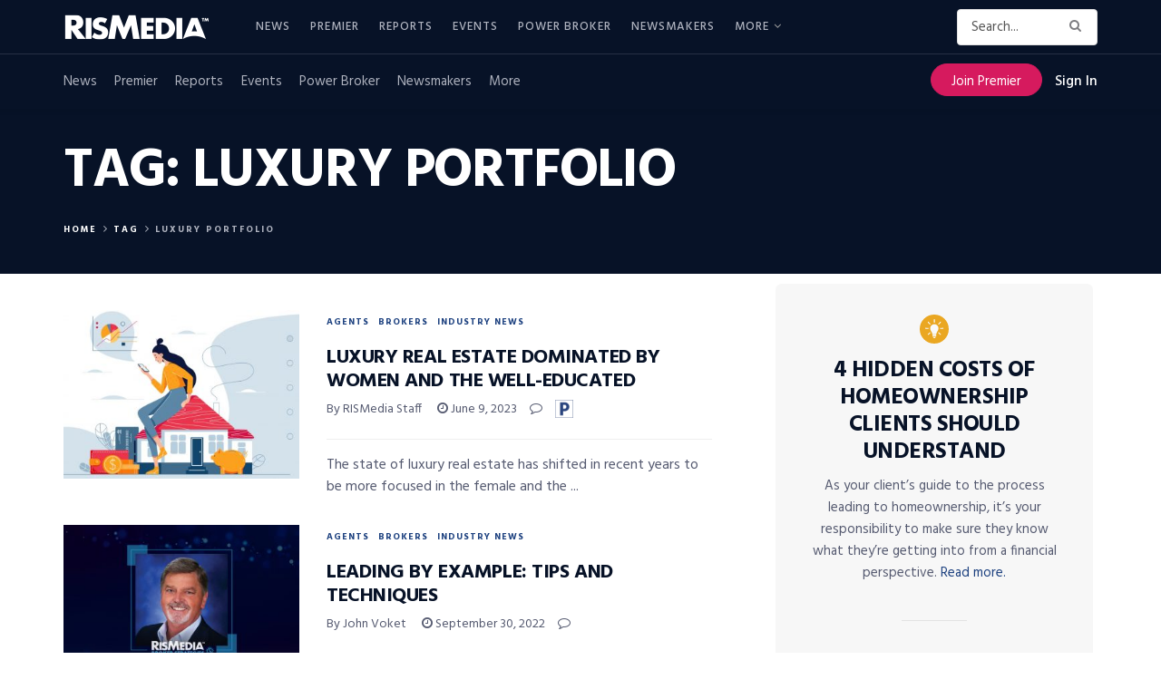

--- FILE ---
content_type: text/html; charset=utf-8
request_url: https://www.google.com/recaptcha/api2/anchor?ar=1&k=6LdLTnUfAAAAABl8qabnUl8KVFC2TrDP6F2h9uQr&co=aHR0cHM6Ly93d3cucmlzbWVkaWEuY29tOjQ0Mw..&hl=en&v=PoyoqOPhxBO7pBk68S4YbpHZ&size=invisible&anchor-ms=20000&execute-ms=30000&cb=vh4low7eh0qf
body_size: 48734
content:
<!DOCTYPE HTML><html dir="ltr" lang="en"><head><meta http-equiv="Content-Type" content="text/html; charset=UTF-8">
<meta http-equiv="X-UA-Compatible" content="IE=edge">
<title>reCAPTCHA</title>
<style type="text/css">
/* cyrillic-ext */
@font-face {
  font-family: 'Roboto';
  font-style: normal;
  font-weight: 400;
  font-stretch: 100%;
  src: url(//fonts.gstatic.com/s/roboto/v48/KFO7CnqEu92Fr1ME7kSn66aGLdTylUAMa3GUBHMdazTgWw.woff2) format('woff2');
  unicode-range: U+0460-052F, U+1C80-1C8A, U+20B4, U+2DE0-2DFF, U+A640-A69F, U+FE2E-FE2F;
}
/* cyrillic */
@font-face {
  font-family: 'Roboto';
  font-style: normal;
  font-weight: 400;
  font-stretch: 100%;
  src: url(//fonts.gstatic.com/s/roboto/v48/KFO7CnqEu92Fr1ME7kSn66aGLdTylUAMa3iUBHMdazTgWw.woff2) format('woff2');
  unicode-range: U+0301, U+0400-045F, U+0490-0491, U+04B0-04B1, U+2116;
}
/* greek-ext */
@font-face {
  font-family: 'Roboto';
  font-style: normal;
  font-weight: 400;
  font-stretch: 100%;
  src: url(//fonts.gstatic.com/s/roboto/v48/KFO7CnqEu92Fr1ME7kSn66aGLdTylUAMa3CUBHMdazTgWw.woff2) format('woff2');
  unicode-range: U+1F00-1FFF;
}
/* greek */
@font-face {
  font-family: 'Roboto';
  font-style: normal;
  font-weight: 400;
  font-stretch: 100%;
  src: url(//fonts.gstatic.com/s/roboto/v48/KFO7CnqEu92Fr1ME7kSn66aGLdTylUAMa3-UBHMdazTgWw.woff2) format('woff2');
  unicode-range: U+0370-0377, U+037A-037F, U+0384-038A, U+038C, U+038E-03A1, U+03A3-03FF;
}
/* math */
@font-face {
  font-family: 'Roboto';
  font-style: normal;
  font-weight: 400;
  font-stretch: 100%;
  src: url(//fonts.gstatic.com/s/roboto/v48/KFO7CnqEu92Fr1ME7kSn66aGLdTylUAMawCUBHMdazTgWw.woff2) format('woff2');
  unicode-range: U+0302-0303, U+0305, U+0307-0308, U+0310, U+0312, U+0315, U+031A, U+0326-0327, U+032C, U+032F-0330, U+0332-0333, U+0338, U+033A, U+0346, U+034D, U+0391-03A1, U+03A3-03A9, U+03B1-03C9, U+03D1, U+03D5-03D6, U+03F0-03F1, U+03F4-03F5, U+2016-2017, U+2034-2038, U+203C, U+2040, U+2043, U+2047, U+2050, U+2057, U+205F, U+2070-2071, U+2074-208E, U+2090-209C, U+20D0-20DC, U+20E1, U+20E5-20EF, U+2100-2112, U+2114-2115, U+2117-2121, U+2123-214F, U+2190, U+2192, U+2194-21AE, U+21B0-21E5, U+21F1-21F2, U+21F4-2211, U+2213-2214, U+2216-22FF, U+2308-230B, U+2310, U+2319, U+231C-2321, U+2336-237A, U+237C, U+2395, U+239B-23B7, U+23D0, U+23DC-23E1, U+2474-2475, U+25AF, U+25B3, U+25B7, U+25BD, U+25C1, U+25CA, U+25CC, U+25FB, U+266D-266F, U+27C0-27FF, U+2900-2AFF, U+2B0E-2B11, U+2B30-2B4C, U+2BFE, U+3030, U+FF5B, U+FF5D, U+1D400-1D7FF, U+1EE00-1EEFF;
}
/* symbols */
@font-face {
  font-family: 'Roboto';
  font-style: normal;
  font-weight: 400;
  font-stretch: 100%;
  src: url(//fonts.gstatic.com/s/roboto/v48/KFO7CnqEu92Fr1ME7kSn66aGLdTylUAMaxKUBHMdazTgWw.woff2) format('woff2');
  unicode-range: U+0001-000C, U+000E-001F, U+007F-009F, U+20DD-20E0, U+20E2-20E4, U+2150-218F, U+2190, U+2192, U+2194-2199, U+21AF, U+21E6-21F0, U+21F3, U+2218-2219, U+2299, U+22C4-22C6, U+2300-243F, U+2440-244A, U+2460-24FF, U+25A0-27BF, U+2800-28FF, U+2921-2922, U+2981, U+29BF, U+29EB, U+2B00-2BFF, U+4DC0-4DFF, U+FFF9-FFFB, U+10140-1018E, U+10190-1019C, U+101A0, U+101D0-101FD, U+102E0-102FB, U+10E60-10E7E, U+1D2C0-1D2D3, U+1D2E0-1D37F, U+1F000-1F0FF, U+1F100-1F1AD, U+1F1E6-1F1FF, U+1F30D-1F30F, U+1F315, U+1F31C, U+1F31E, U+1F320-1F32C, U+1F336, U+1F378, U+1F37D, U+1F382, U+1F393-1F39F, U+1F3A7-1F3A8, U+1F3AC-1F3AF, U+1F3C2, U+1F3C4-1F3C6, U+1F3CA-1F3CE, U+1F3D4-1F3E0, U+1F3ED, U+1F3F1-1F3F3, U+1F3F5-1F3F7, U+1F408, U+1F415, U+1F41F, U+1F426, U+1F43F, U+1F441-1F442, U+1F444, U+1F446-1F449, U+1F44C-1F44E, U+1F453, U+1F46A, U+1F47D, U+1F4A3, U+1F4B0, U+1F4B3, U+1F4B9, U+1F4BB, U+1F4BF, U+1F4C8-1F4CB, U+1F4D6, U+1F4DA, U+1F4DF, U+1F4E3-1F4E6, U+1F4EA-1F4ED, U+1F4F7, U+1F4F9-1F4FB, U+1F4FD-1F4FE, U+1F503, U+1F507-1F50B, U+1F50D, U+1F512-1F513, U+1F53E-1F54A, U+1F54F-1F5FA, U+1F610, U+1F650-1F67F, U+1F687, U+1F68D, U+1F691, U+1F694, U+1F698, U+1F6AD, U+1F6B2, U+1F6B9-1F6BA, U+1F6BC, U+1F6C6-1F6CF, U+1F6D3-1F6D7, U+1F6E0-1F6EA, U+1F6F0-1F6F3, U+1F6F7-1F6FC, U+1F700-1F7FF, U+1F800-1F80B, U+1F810-1F847, U+1F850-1F859, U+1F860-1F887, U+1F890-1F8AD, U+1F8B0-1F8BB, U+1F8C0-1F8C1, U+1F900-1F90B, U+1F93B, U+1F946, U+1F984, U+1F996, U+1F9E9, U+1FA00-1FA6F, U+1FA70-1FA7C, U+1FA80-1FA89, U+1FA8F-1FAC6, U+1FACE-1FADC, U+1FADF-1FAE9, U+1FAF0-1FAF8, U+1FB00-1FBFF;
}
/* vietnamese */
@font-face {
  font-family: 'Roboto';
  font-style: normal;
  font-weight: 400;
  font-stretch: 100%;
  src: url(//fonts.gstatic.com/s/roboto/v48/KFO7CnqEu92Fr1ME7kSn66aGLdTylUAMa3OUBHMdazTgWw.woff2) format('woff2');
  unicode-range: U+0102-0103, U+0110-0111, U+0128-0129, U+0168-0169, U+01A0-01A1, U+01AF-01B0, U+0300-0301, U+0303-0304, U+0308-0309, U+0323, U+0329, U+1EA0-1EF9, U+20AB;
}
/* latin-ext */
@font-face {
  font-family: 'Roboto';
  font-style: normal;
  font-weight: 400;
  font-stretch: 100%;
  src: url(//fonts.gstatic.com/s/roboto/v48/KFO7CnqEu92Fr1ME7kSn66aGLdTylUAMa3KUBHMdazTgWw.woff2) format('woff2');
  unicode-range: U+0100-02BA, U+02BD-02C5, U+02C7-02CC, U+02CE-02D7, U+02DD-02FF, U+0304, U+0308, U+0329, U+1D00-1DBF, U+1E00-1E9F, U+1EF2-1EFF, U+2020, U+20A0-20AB, U+20AD-20C0, U+2113, U+2C60-2C7F, U+A720-A7FF;
}
/* latin */
@font-face {
  font-family: 'Roboto';
  font-style: normal;
  font-weight: 400;
  font-stretch: 100%;
  src: url(//fonts.gstatic.com/s/roboto/v48/KFO7CnqEu92Fr1ME7kSn66aGLdTylUAMa3yUBHMdazQ.woff2) format('woff2');
  unicode-range: U+0000-00FF, U+0131, U+0152-0153, U+02BB-02BC, U+02C6, U+02DA, U+02DC, U+0304, U+0308, U+0329, U+2000-206F, U+20AC, U+2122, U+2191, U+2193, U+2212, U+2215, U+FEFF, U+FFFD;
}
/* cyrillic-ext */
@font-face {
  font-family: 'Roboto';
  font-style: normal;
  font-weight: 500;
  font-stretch: 100%;
  src: url(//fonts.gstatic.com/s/roboto/v48/KFO7CnqEu92Fr1ME7kSn66aGLdTylUAMa3GUBHMdazTgWw.woff2) format('woff2');
  unicode-range: U+0460-052F, U+1C80-1C8A, U+20B4, U+2DE0-2DFF, U+A640-A69F, U+FE2E-FE2F;
}
/* cyrillic */
@font-face {
  font-family: 'Roboto';
  font-style: normal;
  font-weight: 500;
  font-stretch: 100%;
  src: url(//fonts.gstatic.com/s/roboto/v48/KFO7CnqEu92Fr1ME7kSn66aGLdTylUAMa3iUBHMdazTgWw.woff2) format('woff2');
  unicode-range: U+0301, U+0400-045F, U+0490-0491, U+04B0-04B1, U+2116;
}
/* greek-ext */
@font-face {
  font-family: 'Roboto';
  font-style: normal;
  font-weight: 500;
  font-stretch: 100%;
  src: url(//fonts.gstatic.com/s/roboto/v48/KFO7CnqEu92Fr1ME7kSn66aGLdTylUAMa3CUBHMdazTgWw.woff2) format('woff2');
  unicode-range: U+1F00-1FFF;
}
/* greek */
@font-face {
  font-family: 'Roboto';
  font-style: normal;
  font-weight: 500;
  font-stretch: 100%;
  src: url(//fonts.gstatic.com/s/roboto/v48/KFO7CnqEu92Fr1ME7kSn66aGLdTylUAMa3-UBHMdazTgWw.woff2) format('woff2');
  unicode-range: U+0370-0377, U+037A-037F, U+0384-038A, U+038C, U+038E-03A1, U+03A3-03FF;
}
/* math */
@font-face {
  font-family: 'Roboto';
  font-style: normal;
  font-weight: 500;
  font-stretch: 100%;
  src: url(//fonts.gstatic.com/s/roboto/v48/KFO7CnqEu92Fr1ME7kSn66aGLdTylUAMawCUBHMdazTgWw.woff2) format('woff2');
  unicode-range: U+0302-0303, U+0305, U+0307-0308, U+0310, U+0312, U+0315, U+031A, U+0326-0327, U+032C, U+032F-0330, U+0332-0333, U+0338, U+033A, U+0346, U+034D, U+0391-03A1, U+03A3-03A9, U+03B1-03C9, U+03D1, U+03D5-03D6, U+03F0-03F1, U+03F4-03F5, U+2016-2017, U+2034-2038, U+203C, U+2040, U+2043, U+2047, U+2050, U+2057, U+205F, U+2070-2071, U+2074-208E, U+2090-209C, U+20D0-20DC, U+20E1, U+20E5-20EF, U+2100-2112, U+2114-2115, U+2117-2121, U+2123-214F, U+2190, U+2192, U+2194-21AE, U+21B0-21E5, U+21F1-21F2, U+21F4-2211, U+2213-2214, U+2216-22FF, U+2308-230B, U+2310, U+2319, U+231C-2321, U+2336-237A, U+237C, U+2395, U+239B-23B7, U+23D0, U+23DC-23E1, U+2474-2475, U+25AF, U+25B3, U+25B7, U+25BD, U+25C1, U+25CA, U+25CC, U+25FB, U+266D-266F, U+27C0-27FF, U+2900-2AFF, U+2B0E-2B11, U+2B30-2B4C, U+2BFE, U+3030, U+FF5B, U+FF5D, U+1D400-1D7FF, U+1EE00-1EEFF;
}
/* symbols */
@font-face {
  font-family: 'Roboto';
  font-style: normal;
  font-weight: 500;
  font-stretch: 100%;
  src: url(//fonts.gstatic.com/s/roboto/v48/KFO7CnqEu92Fr1ME7kSn66aGLdTylUAMaxKUBHMdazTgWw.woff2) format('woff2');
  unicode-range: U+0001-000C, U+000E-001F, U+007F-009F, U+20DD-20E0, U+20E2-20E4, U+2150-218F, U+2190, U+2192, U+2194-2199, U+21AF, U+21E6-21F0, U+21F3, U+2218-2219, U+2299, U+22C4-22C6, U+2300-243F, U+2440-244A, U+2460-24FF, U+25A0-27BF, U+2800-28FF, U+2921-2922, U+2981, U+29BF, U+29EB, U+2B00-2BFF, U+4DC0-4DFF, U+FFF9-FFFB, U+10140-1018E, U+10190-1019C, U+101A0, U+101D0-101FD, U+102E0-102FB, U+10E60-10E7E, U+1D2C0-1D2D3, U+1D2E0-1D37F, U+1F000-1F0FF, U+1F100-1F1AD, U+1F1E6-1F1FF, U+1F30D-1F30F, U+1F315, U+1F31C, U+1F31E, U+1F320-1F32C, U+1F336, U+1F378, U+1F37D, U+1F382, U+1F393-1F39F, U+1F3A7-1F3A8, U+1F3AC-1F3AF, U+1F3C2, U+1F3C4-1F3C6, U+1F3CA-1F3CE, U+1F3D4-1F3E0, U+1F3ED, U+1F3F1-1F3F3, U+1F3F5-1F3F7, U+1F408, U+1F415, U+1F41F, U+1F426, U+1F43F, U+1F441-1F442, U+1F444, U+1F446-1F449, U+1F44C-1F44E, U+1F453, U+1F46A, U+1F47D, U+1F4A3, U+1F4B0, U+1F4B3, U+1F4B9, U+1F4BB, U+1F4BF, U+1F4C8-1F4CB, U+1F4D6, U+1F4DA, U+1F4DF, U+1F4E3-1F4E6, U+1F4EA-1F4ED, U+1F4F7, U+1F4F9-1F4FB, U+1F4FD-1F4FE, U+1F503, U+1F507-1F50B, U+1F50D, U+1F512-1F513, U+1F53E-1F54A, U+1F54F-1F5FA, U+1F610, U+1F650-1F67F, U+1F687, U+1F68D, U+1F691, U+1F694, U+1F698, U+1F6AD, U+1F6B2, U+1F6B9-1F6BA, U+1F6BC, U+1F6C6-1F6CF, U+1F6D3-1F6D7, U+1F6E0-1F6EA, U+1F6F0-1F6F3, U+1F6F7-1F6FC, U+1F700-1F7FF, U+1F800-1F80B, U+1F810-1F847, U+1F850-1F859, U+1F860-1F887, U+1F890-1F8AD, U+1F8B0-1F8BB, U+1F8C0-1F8C1, U+1F900-1F90B, U+1F93B, U+1F946, U+1F984, U+1F996, U+1F9E9, U+1FA00-1FA6F, U+1FA70-1FA7C, U+1FA80-1FA89, U+1FA8F-1FAC6, U+1FACE-1FADC, U+1FADF-1FAE9, U+1FAF0-1FAF8, U+1FB00-1FBFF;
}
/* vietnamese */
@font-face {
  font-family: 'Roboto';
  font-style: normal;
  font-weight: 500;
  font-stretch: 100%;
  src: url(//fonts.gstatic.com/s/roboto/v48/KFO7CnqEu92Fr1ME7kSn66aGLdTylUAMa3OUBHMdazTgWw.woff2) format('woff2');
  unicode-range: U+0102-0103, U+0110-0111, U+0128-0129, U+0168-0169, U+01A0-01A1, U+01AF-01B0, U+0300-0301, U+0303-0304, U+0308-0309, U+0323, U+0329, U+1EA0-1EF9, U+20AB;
}
/* latin-ext */
@font-face {
  font-family: 'Roboto';
  font-style: normal;
  font-weight: 500;
  font-stretch: 100%;
  src: url(//fonts.gstatic.com/s/roboto/v48/KFO7CnqEu92Fr1ME7kSn66aGLdTylUAMa3KUBHMdazTgWw.woff2) format('woff2');
  unicode-range: U+0100-02BA, U+02BD-02C5, U+02C7-02CC, U+02CE-02D7, U+02DD-02FF, U+0304, U+0308, U+0329, U+1D00-1DBF, U+1E00-1E9F, U+1EF2-1EFF, U+2020, U+20A0-20AB, U+20AD-20C0, U+2113, U+2C60-2C7F, U+A720-A7FF;
}
/* latin */
@font-face {
  font-family: 'Roboto';
  font-style: normal;
  font-weight: 500;
  font-stretch: 100%;
  src: url(//fonts.gstatic.com/s/roboto/v48/KFO7CnqEu92Fr1ME7kSn66aGLdTylUAMa3yUBHMdazQ.woff2) format('woff2');
  unicode-range: U+0000-00FF, U+0131, U+0152-0153, U+02BB-02BC, U+02C6, U+02DA, U+02DC, U+0304, U+0308, U+0329, U+2000-206F, U+20AC, U+2122, U+2191, U+2193, U+2212, U+2215, U+FEFF, U+FFFD;
}
/* cyrillic-ext */
@font-face {
  font-family: 'Roboto';
  font-style: normal;
  font-weight: 900;
  font-stretch: 100%;
  src: url(//fonts.gstatic.com/s/roboto/v48/KFO7CnqEu92Fr1ME7kSn66aGLdTylUAMa3GUBHMdazTgWw.woff2) format('woff2');
  unicode-range: U+0460-052F, U+1C80-1C8A, U+20B4, U+2DE0-2DFF, U+A640-A69F, U+FE2E-FE2F;
}
/* cyrillic */
@font-face {
  font-family: 'Roboto';
  font-style: normal;
  font-weight: 900;
  font-stretch: 100%;
  src: url(//fonts.gstatic.com/s/roboto/v48/KFO7CnqEu92Fr1ME7kSn66aGLdTylUAMa3iUBHMdazTgWw.woff2) format('woff2');
  unicode-range: U+0301, U+0400-045F, U+0490-0491, U+04B0-04B1, U+2116;
}
/* greek-ext */
@font-face {
  font-family: 'Roboto';
  font-style: normal;
  font-weight: 900;
  font-stretch: 100%;
  src: url(//fonts.gstatic.com/s/roboto/v48/KFO7CnqEu92Fr1ME7kSn66aGLdTylUAMa3CUBHMdazTgWw.woff2) format('woff2');
  unicode-range: U+1F00-1FFF;
}
/* greek */
@font-face {
  font-family: 'Roboto';
  font-style: normal;
  font-weight: 900;
  font-stretch: 100%;
  src: url(//fonts.gstatic.com/s/roboto/v48/KFO7CnqEu92Fr1ME7kSn66aGLdTylUAMa3-UBHMdazTgWw.woff2) format('woff2');
  unicode-range: U+0370-0377, U+037A-037F, U+0384-038A, U+038C, U+038E-03A1, U+03A3-03FF;
}
/* math */
@font-face {
  font-family: 'Roboto';
  font-style: normal;
  font-weight: 900;
  font-stretch: 100%;
  src: url(//fonts.gstatic.com/s/roboto/v48/KFO7CnqEu92Fr1ME7kSn66aGLdTylUAMawCUBHMdazTgWw.woff2) format('woff2');
  unicode-range: U+0302-0303, U+0305, U+0307-0308, U+0310, U+0312, U+0315, U+031A, U+0326-0327, U+032C, U+032F-0330, U+0332-0333, U+0338, U+033A, U+0346, U+034D, U+0391-03A1, U+03A3-03A9, U+03B1-03C9, U+03D1, U+03D5-03D6, U+03F0-03F1, U+03F4-03F5, U+2016-2017, U+2034-2038, U+203C, U+2040, U+2043, U+2047, U+2050, U+2057, U+205F, U+2070-2071, U+2074-208E, U+2090-209C, U+20D0-20DC, U+20E1, U+20E5-20EF, U+2100-2112, U+2114-2115, U+2117-2121, U+2123-214F, U+2190, U+2192, U+2194-21AE, U+21B0-21E5, U+21F1-21F2, U+21F4-2211, U+2213-2214, U+2216-22FF, U+2308-230B, U+2310, U+2319, U+231C-2321, U+2336-237A, U+237C, U+2395, U+239B-23B7, U+23D0, U+23DC-23E1, U+2474-2475, U+25AF, U+25B3, U+25B7, U+25BD, U+25C1, U+25CA, U+25CC, U+25FB, U+266D-266F, U+27C0-27FF, U+2900-2AFF, U+2B0E-2B11, U+2B30-2B4C, U+2BFE, U+3030, U+FF5B, U+FF5D, U+1D400-1D7FF, U+1EE00-1EEFF;
}
/* symbols */
@font-face {
  font-family: 'Roboto';
  font-style: normal;
  font-weight: 900;
  font-stretch: 100%;
  src: url(//fonts.gstatic.com/s/roboto/v48/KFO7CnqEu92Fr1ME7kSn66aGLdTylUAMaxKUBHMdazTgWw.woff2) format('woff2');
  unicode-range: U+0001-000C, U+000E-001F, U+007F-009F, U+20DD-20E0, U+20E2-20E4, U+2150-218F, U+2190, U+2192, U+2194-2199, U+21AF, U+21E6-21F0, U+21F3, U+2218-2219, U+2299, U+22C4-22C6, U+2300-243F, U+2440-244A, U+2460-24FF, U+25A0-27BF, U+2800-28FF, U+2921-2922, U+2981, U+29BF, U+29EB, U+2B00-2BFF, U+4DC0-4DFF, U+FFF9-FFFB, U+10140-1018E, U+10190-1019C, U+101A0, U+101D0-101FD, U+102E0-102FB, U+10E60-10E7E, U+1D2C0-1D2D3, U+1D2E0-1D37F, U+1F000-1F0FF, U+1F100-1F1AD, U+1F1E6-1F1FF, U+1F30D-1F30F, U+1F315, U+1F31C, U+1F31E, U+1F320-1F32C, U+1F336, U+1F378, U+1F37D, U+1F382, U+1F393-1F39F, U+1F3A7-1F3A8, U+1F3AC-1F3AF, U+1F3C2, U+1F3C4-1F3C6, U+1F3CA-1F3CE, U+1F3D4-1F3E0, U+1F3ED, U+1F3F1-1F3F3, U+1F3F5-1F3F7, U+1F408, U+1F415, U+1F41F, U+1F426, U+1F43F, U+1F441-1F442, U+1F444, U+1F446-1F449, U+1F44C-1F44E, U+1F453, U+1F46A, U+1F47D, U+1F4A3, U+1F4B0, U+1F4B3, U+1F4B9, U+1F4BB, U+1F4BF, U+1F4C8-1F4CB, U+1F4D6, U+1F4DA, U+1F4DF, U+1F4E3-1F4E6, U+1F4EA-1F4ED, U+1F4F7, U+1F4F9-1F4FB, U+1F4FD-1F4FE, U+1F503, U+1F507-1F50B, U+1F50D, U+1F512-1F513, U+1F53E-1F54A, U+1F54F-1F5FA, U+1F610, U+1F650-1F67F, U+1F687, U+1F68D, U+1F691, U+1F694, U+1F698, U+1F6AD, U+1F6B2, U+1F6B9-1F6BA, U+1F6BC, U+1F6C6-1F6CF, U+1F6D3-1F6D7, U+1F6E0-1F6EA, U+1F6F0-1F6F3, U+1F6F7-1F6FC, U+1F700-1F7FF, U+1F800-1F80B, U+1F810-1F847, U+1F850-1F859, U+1F860-1F887, U+1F890-1F8AD, U+1F8B0-1F8BB, U+1F8C0-1F8C1, U+1F900-1F90B, U+1F93B, U+1F946, U+1F984, U+1F996, U+1F9E9, U+1FA00-1FA6F, U+1FA70-1FA7C, U+1FA80-1FA89, U+1FA8F-1FAC6, U+1FACE-1FADC, U+1FADF-1FAE9, U+1FAF0-1FAF8, U+1FB00-1FBFF;
}
/* vietnamese */
@font-face {
  font-family: 'Roboto';
  font-style: normal;
  font-weight: 900;
  font-stretch: 100%;
  src: url(//fonts.gstatic.com/s/roboto/v48/KFO7CnqEu92Fr1ME7kSn66aGLdTylUAMa3OUBHMdazTgWw.woff2) format('woff2');
  unicode-range: U+0102-0103, U+0110-0111, U+0128-0129, U+0168-0169, U+01A0-01A1, U+01AF-01B0, U+0300-0301, U+0303-0304, U+0308-0309, U+0323, U+0329, U+1EA0-1EF9, U+20AB;
}
/* latin-ext */
@font-face {
  font-family: 'Roboto';
  font-style: normal;
  font-weight: 900;
  font-stretch: 100%;
  src: url(//fonts.gstatic.com/s/roboto/v48/KFO7CnqEu92Fr1ME7kSn66aGLdTylUAMa3KUBHMdazTgWw.woff2) format('woff2');
  unicode-range: U+0100-02BA, U+02BD-02C5, U+02C7-02CC, U+02CE-02D7, U+02DD-02FF, U+0304, U+0308, U+0329, U+1D00-1DBF, U+1E00-1E9F, U+1EF2-1EFF, U+2020, U+20A0-20AB, U+20AD-20C0, U+2113, U+2C60-2C7F, U+A720-A7FF;
}
/* latin */
@font-face {
  font-family: 'Roboto';
  font-style: normal;
  font-weight: 900;
  font-stretch: 100%;
  src: url(//fonts.gstatic.com/s/roboto/v48/KFO7CnqEu92Fr1ME7kSn66aGLdTylUAMa3yUBHMdazQ.woff2) format('woff2');
  unicode-range: U+0000-00FF, U+0131, U+0152-0153, U+02BB-02BC, U+02C6, U+02DA, U+02DC, U+0304, U+0308, U+0329, U+2000-206F, U+20AC, U+2122, U+2191, U+2193, U+2212, U+2215, U+FEFF, U+FFFD;
}

</style>
<link rel="stylesheet" type="text/css" href="https://www.gstatic.com/recaptcha/releases/PoyoqOPhxBO7pBk68S4YbpHZ/styles__ltr.css">
<script nonce="jO9VFf0Xqp30DMPAx1279g" type="text/javascript">window['__recaptcha_api'] = 'https://www.google.com/recaptcha/api2/';</script>
<script type="text/javascript" src="https://www.gstatic.com/recaptcha/releases/PoyoqOPhxBO7pBk68S4YbpHZ/recaptcha__en.js" nonce="jO9VFf0Xqp30DMPAx1279g">
      
    </script></head>
<body><div id="rc-anchor-alert" class="rc-anchor-alert"></div>
<input type="hidden" id="recaptcha-token" value="[base64]">
<script type="text/javascript" nonce="jO9VFf0Xqp30DMPAx1279g">
      recaptcha.anchor.Main.init("[\x22ainput\x22,[\x22bgdata\x22,\x22\x22,\[base64]/[base64]/bmV3IFpbdF0obVswXSk6Sz09Mj9uZXcgWlt0XShtWzBdLG1bMV0pOks9PTM/bmV3IFpbdF0obVswXSxtWzFdLG1bMl0pOks9PTQ/[base64]/[base64]/[base64]/[base64]/[base64]/[base64]/[base64]/[base64]/[base64]/[base64]/[base64]/[base64]/[base64]/[base64]\\u003d\\u003d\x22,\[base64]\x22,\x22wrTCszzDijhrCsKsw7vDuMK6wrJhCDjDvxXDtMKFwpRSwp4lw6VSwoUiwpsgaBDCtQxxZjcCIMKKTFvDuMO3KXLCoXMbAHRyw44OwprCoiE9wpgUETLCnzVhw5bDqTVmw6DDl1HDjyA8PsOnw6/DvGU/[base64]/Cn8KiFMOkPsKGw5J5Q2nCtA3ClmZdwqx6E8Kiw47DvsK8O8KnSkfDs8OOScOsHsKBFXPCscOvw6jCqwbDqQVZwpgoasKQwqoAw6HCrsO5CRDCjMOgwoEBOCZEw6EZTA1Aw71ldcOXwrHDi8Osa3clCg7DvMKqw5nDhGXCmcOeWsKLOH/DvMKHCVDCuDRmJSVKb8KTwr/[base64]/EMKxRG5Qw5PDvzQaKsKMwpkCwrBAw4x3Cw0hXMKPw6ZZGS18w5ptw7TDmn4KRsO2dRsgJHzCok3DvDNiwoNhw4bDjMO8P8KIUk1AesOuBsO8wrYgwrN/[base64]/UMOCQMKeU8OhJ3QnwowMwqPDncOpwrnDoMOLwoZqwoPDg8K2RcO9ScOHMUvDozfDtzvCi2k4wrzDucOmw7k3wp7CncKoBcOiwootw6DCvsKsw4/DrsKywoDCu1rCtRLDs1JoD8KsKsO0ejdhwokDwqQ/worDqcO2L07DlQ5DOsKBPjHClyAyL8OuwrzCqsObwrPCqcObIm3DhcKGw6sbw4/CgHXDggodwqPDvWA8wozCrMOEY8KQwojClcOCXwIIwqfCsHghGsO1wrs3b8OHw741XV9fHcO2a8KxaHTDkC1PwqtpwpDDp8KdwqQqSsO6w6rDkcKCwr/CgVvDsXdHwrnCscKcwrvDqMOWesKJwph4Ai9QbcOgw4jClBksJzjCqcOgdSwDwpPDiFR2wpx0f8KJB8K/TsOkYz0lFMOFw4vCkEInw4xNPcKDwpMdRVPCpsOOwrDCmcO0ScO9WHnDrQpzwpYUw4J9CQ/[base64]/[base64]/OMKow6LDjF5KL8O9RsKDfUbCiRx8woJrw6TCn091dDNnw6DCm1oIwp57OcOBD8OZNw0nChNIwpDCjHhUwpPCtWXCpEPDg8KEa27CuGlQNcOfw49bw7Q6LMOUPW02ZMObY8Kiw6J5w6odEyJwXcOiw4vCg8OLIcKxBR3Cj8KVGsK/wrHDhcOkw547w7zDiMOEwrVkNBgHwrPDgsOJS1rDpcOCaMOJwocGdcOHeVdfSSbDpcKeccK2wpXCtcO4WV3CtgnDm1PCqRRPbcOlIcO6wrjDvMOewpRGwoliaEpxHsO8wr8nT8O/aQXCrcK+UGfDsg81cUpnMXPCkMKqwq4hIxvCu8KnVX/Dug3CtMKPw5tWDMOfwpzCjMKlVsO/I0TDl8KYwpUiwpPCt8K4w7DDqHDCt3wQwpYlwq4zw6/ChcK3wpDDk8OsYMKeGsOZw55lwrzDusKIwoRLw6LCpHh2PMKESsO5ZUjCr8K/EWHCpMOhw4grw4pcw44wB8O8ZMKNwr1Ow5XClULDpcKRworCsMOHPho6w7AicsKBTMKRfsKYSMK9cjrCgyRGw67DlsKZw6/CohdOWcKaXEc2XsOyw6F5w4FdNF3DtQ1dw6pzwpPClMKNw68TDMOKwoPCmsOwM3nDosKKw6gpw6h3w6k1OMKFw5Njw6R/[base64]/[base64]/CucOawoDCsGjDgy7DnsOyU8KaTS5uwq8SRTJ4J8Ktw78tN8Oxw5HCv8OACENlecOUwrHCoWpawp/Cki3CpCk4w4JuGBovw4LDrHB3fmDClilJw7HCpwTCiX5Jw5A4DMOWw6bDqwLCksKhw4ANwq7CgFVMwpJjW8OmWMKvSsKFRFnDkQFkJXsUPMKJLgY3wqTCnnjDlsKVwoLCsMK/cDoyw4lkwrhePFIYw6rDphTClcKvFHLCtjDCkWfChcKAAH0LSFQzwr7DgsOXb8Klw4LCmMK8cMO2TcO+fUHCqMOdHwbCjsOoGFpfw6NdE3MQwp0GwpY6OsKswrU+w4zCh8O3wr06C2/Ci1djD1jDk3PDn8Kjw4zDtsOnKMOrwpTDqlFNw5oRdMKCw5UvflHCv8KBcsO1wrdlwqV7XTYbZsOkw6DDnMOxNcKxOMObwp/ClBIWw4TChMKWA8KKAS7Dl00MwpbDt8OkwqzDkcO7wrx7MsKqwp8oesOnSgJYwp7CsjAuGEh/ZjrDm3rDnR9tXjLCscOhw4o2cMKqPjtIw5dZQsOLwodDw7PCgwMbW8O3wr1fcMKKwrwJY2h+woI+wocHwpDDt8O2w5fDiVNVw5Anw6jDigVxb8OewpltfsOlJm7Cnh/Ds0g0ZsKGX17CnAt2M8KJJcKlw6HCrwDCol8FwrpOwrVpw7Fmw73Dh8Oqw6/Dt8KUTjPDlygEd0Z3VC8Xwr4cwoE3wpwFw7ByQF3CsxLCj8OwwqUxw4hUw7LCt1wzw6PCrRrDpcKawp7CvlbDlxTCqcOCEDBKLsOUw4w9w6vCvcOcwo4bwoBUw7M3WMOXwr3DhsKeNH/Dk8K0wrcLwpnDnB4nwqnCjcOhBQc2T07Dsxh3QMKGXn7DgMOTw7/Chh/DmMOeworCl8Orwq9NUsOXYcKiC8KawobDlEo1wpFYwqPDtFc5PcOZWsKNemvCpVsgZcKdwqzDjMOkGyYGJB/Cl0XCu13DnWQ0aMONSMOkUl/CqXTDrBjDjWTDtMObVsOFwqDCl8KiwrdqHBDDkMKMDsOmw5LCn8KLN8O8FCQLO37DocK3TMO6GFA8w5Fyw4zDqxNww4/ClcKSwrcEw5Q2eFUfOyhXwq9EwpHCiFs7XMKyw63CuiMJPzTDiyBUSsKobcOUfxfDoMO0wrs+D8KlLnZdw4Vsw7PDoMKJADnCkBTDmMKJMzssw7LCqcKpw63CvcOYwp/CoHk/wpHChTrCpcOUOntYXD4Vwo3Cl8Oiw5fChMKBw4lvcBwiVEUJwr7Co0vDrnTCkMO/[base64]/[base64]/aTlww4NrwqjCjsOYw5rChBTDkMONCcO+wozDhAjDu0vDhyVtb8OdUAHDm8KSd8OAwpR7wobCgyXCu8KBwoE3w5xYw73CsSYqY8KEMEs3wrpow5FDwp/Cmg5wY8K8w6NPwoPDr8O6w5jDiwgmCGzDqsKUwoV8w47Ciyk5YcO+B8Kjw7pdw7AefjLDoMOBworDmz0Bw7nCkEI7w4XDk1diwojDvEQTwrE9LC7CnX/[base64]/[base64]/DrcOZwrHDk07Ck1BAw6BvbsOiHsK2w7HDr1R9QsOew6LCjCA8w4fCjMK1wqFAw7rDlsK9MhLDicOQX15/w6zCn8KWwolgwpl0wo7DkBxdw57Dh398wrvCnsOyO8Kew58WWcK/wrxzw70/w7vDtcOTw4koDMK8w7/CgsKLwoN2w7jCgcK5w53Di1nCsCIBNzbDmVpibSxQB8O/[base64]/ClcOEACbCt03DpgdewpgdwozCn8K6R0nDlBXCkcOEKW/CrMORwo0dBMOjw5Zlw6taGFAPTcKXb0bCnsO+w75yw6/[base64]/DpcOtFg0rw7PCpi7CosOdw7JILkEuwoISB8KEeMOew4MJwq86NMK7w7/CmMOMXcKawr1pXQLDn3RnAcKnJBnCoHkNwqbCpFo6w6pbEMK3an/CpCHDicKcSV7Cu30hw6p/UcKAKcK9LlckEWTCuW/CmMKMQWHCt1DDiX19BcKSw5YCw6HCusK8YC5tK3wxOsK9w4nDssOpw4fDiFBYwqJfa0vCvMO0I0bCmMOXwp0fC8O6wpTClg4obMKrFk3DtSnCnMOFRzBVwqhNQmzCqR0LwoLCjFzCgEddw4VJw6nDolNWC8OCd8K2wo8jwoIVw5BuwrHDi8Kdwq7Cuz/DmMKuGgnDssKSEsK0bW/[base64]/DpcKqHWfCksK9ZMK8wqTCqg7DlCwGw60lB33CmcOLP8KLWcOQXcO3dMK1wqE/BEDCuVTCnsKMA8Kqw6jDkw/[base64]/DscO6AMOzSMKBw6HCtcKxw4XDk8K5NMOHwrU4woMsWMOLw67CocOUw4/DtMKNw7LCqxNhwrDCuGRBJgvCsmvCgAEKwqjCqcO3QcOfwpfDo8K9w61Gc2bCiBvCv8KMwovCjTkTw7ozUMOhw5/[base64]/ClGbCsMOAwobDnsOiRkpFwpkEwovDm8KQw4QhOkgpXMKBaRbCosOxaXXDtsKGEMOgDnrDtQohaMK9w4/CnCrDncOudGcDwo4Pwokaw6V6AlUzwrBzw4fDqU5bBcKQR8KWwodnSkklIU/CjgYUwpnDsGPDpsKtcl3CvMOIBcK6w6LDvcOgDcOUEcOmMUTCsMODGhdCw5kDXcKXMsO3w5jDlxoJcXjDjxJ1wotqw443XiRoAcOaR8OZwrQ4wrhzw6dGScOUwq08w602WMOMIMK1wq8Dw7XCksOVPw1oGwDCnMOfwrzDvsOow4bChMKywpljYVrDrsOjdMOBwr/DqTZhTMO+w4F0czjCvcOawqfCmz/[base64]/[base64]/DsMOyw5hgWsOwwp0rb8K0wpMaGsK3TT/CmMOvPcObZ37DmUlewqITb3HCscKuwq/DoMKrwo3Do8OPPUQ1wpzDucKPwrENTELDtMOgTnfDp8OpFmvDp8OgwocCesOBccKRwrogRSzDj8Kzw6rCpBDClMKYwojCkn7DrcKbwpovUVEyKXgTwo/DsMOEXjTDiy8cZcOiw6hiw4ARw7t/FGrCn8OMFl3Cs8KEAsOuw67Duzxjw7nDvidlwqB3wpfDqiHDu8Omwo13LMKTwrvDm8OXw7nCj8KXwph5MALCugRac8OWwpzDpMK8w6HDosKdw6vChcK1B8OCYGXCscO7wr43DUU2DMKLOm3CvsKSworCo8OaL8K8w7HDpGHDlMKUwo/DtVNew6LCu8K+eMOyKMORC35QTcKxZjN3CCHCvG1Aw71WOgtQBcOXw4zDq0rCuAfDrMK5FcOrR8OvwrnCscKswrTCjyEvw7xLw7UOQmIJwr/DpsKvHBIwV8OxwptZWcKvworCrzHDq8KjFsKNb8K/UMKRTsKmw5xIw6N2w44Xw5M9wrIXUmHDgg7Dk01Kw7Evw746IS3CtsKFwprDpMOSJXHDgSvDj8K+wrrCli9Xw5DDn8KqaMKxHcOnw6/[base64]/[base64]/[base64]/CgnnCq8KzwqjDrWTDqmDCrMKoVm9zKcOTw44lChrDv8KDwpgZNkbCrcKKRMKGLQASNMOsVzBnScKQMMOWZHUAY8ONw4fDtsKcPMKeRzYYw6bChDIkw5rCqRDCgMK7w445UnjDu8K9HMOdPsOTN8KKGS8Xw5how4vCrD/[base64]/DrsKOIMOOw4vCrcOPPMK2w6jCssOfw5pBXsONw6g/w7zCogpYwpgAw408wo4fdlbCtR9KwqwYdsKQNcOkU8KXwrVBKcK8A8Kbwp/[base64]/MmUBw6/Cij9TwqcIw5vCtEbDm1FlFsKMelzChcK3wpUufGXDmjzCqXRkwqTDusKIVcOjw4Z1w4LCoMKxP1osHMODw4TCn8KLS8KEShbDl0U7TMKcw6PCsyBcw6AHw6QLVV3CkMOBcBPCv3twc8KOw6A+NRfCs1vDlcOkw4DClxDDrcKcw4gVw7/[base64]/CtRtXw5TDqxIFQ8OQwoNTNB7Dg3t3w7/[base64]/CnB/DnHjDmcOmEAAnw7DCjkjDuFt2cCfCl8K7SMOzwp3DrcK/MsOXwq7DlcKuw7sQV1EjF3kYQFwow7vDsMKHwoPDkHFxBSg6w5PCgBpgDsO4DEs/TcOQLw4UEg/Cr8OZwoA3Y2jDhGDDtH3CmMOsAsO2w5UUe8O1w57DuGPCqxjCtTrDusOMDUQbwp5kwoHDpwTDlDhbwoJkAhEOJcK5FcOsw6/CmcOrJ1rDi8KFJ8O+woMFacKkwqchw5PDm0QIXcKMUDdsccOEwqU8w5vCrSfCsXZwGnbDtsOgwoYuwojDmWnCscKaw6cPw4JSChTCgBpYwrHDt8KPK8K8w4FAwpUNdsOlJEMUw6jDgF3DucOAwpktEE9zWELCuX/CsjcRwq/DoyTCqsOIBXPDn8Ked0bCgMKOKXx2w6PDnsO/[base64]/Cshlmw5vDp8KfIsKGaHVXwoNowqHChDdTdAIeIQJrwrbCucK4OcO4wqbCs8KSDgR6HnUeS2TDkVHCn8OhLH3Dl8OCGsO4FsOXw6Euwqc2woTCnhpoKsOmw7IxfMO1woPCuMKJAMKyeg7DscO/IQDCqcOKIsO4w7DDuljCrMODw6fDmGTDjVPCgEnDmGowwqQwwoUhU8OTw6URQBMiwrvDmDTCtMOuesK+B2/[base64]/DtsOqw5HCnC9oOMOlworDusOYDkE3fXprw5tnQcOWwrrCrWV/[base64]/wqdxY8KUIQLClsKgw5fCtMKLwqU3OGjDnHXCtMOlPDgtw5nDmsKqSRTCjnDDrS8aw4bDu8KxRB5xFkoJwqV+w4PCgDlBwqd+ecKUwqo/w5ATw5HClgxNw79zwq7DhmxUEsK7BMOUHGDClXlYT8K+wph4wpnCjDxRwplcwrc2WcKHw5xLwonDtsKgwpA+Z2DCo0vCj8OTYU/ClMOTN0nDlcKjwr4DO0wrIiBlw7ERIcKkDn1APk8BNsO9CcKxw7M9bHrDsEwlwpIQwrRPwrTDkEHCoMK5An0FWcKYGWAIPW3DvEl2KMKcw7YOYMKycWvCjjEyNirDhcO6w6rDrsKdw53DtUbCjMKSIQfCt8KMw6PDtcKlwoJ3E0pHwrJfH8OCwrF/w4ltdcKUI23DkcKBworDnsORwpDDrQxaw6YIO8O4w5XDmTHDjcOVC8Orw41pwoclw597woxcWX7DvVAZw6UpcsOOw4BVYcOvTMO2bSlNw4HCqz/DmX7DnAvDk1vDlF/[base64]/[base64]/DmSBmwobCmBwdwrZSw5hVdiDDl8Kvwo9iw5FPOBNmw5RiwrHCpMKNPCJqOHHDqF7DlcOSwqPDlTlRw48Kw5PCsQTDgsK7wo/[base64]/DkEfDugsdwqPCocKEw7LDhy3Di8K/FwzDhcKGwr3Cr8O1aSnClV7CmlUiwqXDlsKPFsKBU8KZw69ewpPDnsODwqsJw6LCh8Ktw5LCpxDDh1ZsbMO5wqYQBmrDk8Khw6/Cn8K3w7HCuXDDssOZw5jCg1TDlsKmw6LDpMKNw49gSjVrJcKYwqcVwoonJsK3QWgUUcKwWE3DgcKpcsK/w7LCjXjCrSFbG1ZTwq/[base64]/CmsOlwo1WYhBjAcOgRBI/w5HCslB0Nit7XcK3X8OOwoDCoTUVwrjCqU58w6HCgcOuwrxbwqrChUvCj3fCnsKFZMKmDsO5w5YLwr1ZwqvCpcK9TwB3Mx/CrcKfw5J+w67Crx4dw5x6PMK2wqDDgsKGMsKQwoTDqMKBw6c8w5gtOnswwosFfhfCiXTCgMOmLG/Dk0DCqThoHcOfwpbDpH4xwofCvcK+AW0sw6LDpsOzJMKuFw/[base64]/DiynDnQ7CmsKNC8KlwoUXw7vDnMOUIQPCkm3CnzLCnF/CuMK5U8Ogc8KdK1LDpsKTw6/CrMO/a8KAwqfDk8OmV8KvPMK8AsOCw59EccOAA8O/w7XCkcKcwqMBwqpewrk/[base64]/fMOBw5Ilw6bDhSIQBlYPI8KwaQgLG8KHNsKrI1/CjQPCkMOyI1QUw5VNw6tdw6XCmcKMTCclQcK0wrbCgnDCoA/Cr8KhwqTCimJlXgY8wp9Jw5XCp37DmBvCtjNLwqjCrnvDkVTCiyPDvcO4w4EHw4tYAUbDhsK2w4g7wrknNsKLw63DqcOEwprCkQR+wqXCssKOIcOkwrfDvcOGw5Rbw4/ClcKQw4sewo3Cm8O6w6B+w6rCu3ZXwojCn8KOw7ZVw78Tw6sqBsOFXyzDvl7DrsKBwoY8wpHDi8OVWAfCmMKewrDCjmNtM8OAw7p9wrfDrMKMbcKqFRXDhjbCri7DjW85NcKmegbCtsKywo5ywrIfaMOZwoDDuTPCtsODBVjCl1JsCsKdY8KlJj/DmxzCtWbDrnJGR8K6wpDDgD1IEkJTeR57b05rw412OwTDmE7Dm8Kiw7TDnkwbcFDDjT09PFfCqcOjwqwBb8KXE1QnwqRvXnJ4w4nDusOjw6fCqy8hwq5QVh82wopiw4HCrDBywr5JN8KNwpLCocKIw45lw7FhAsOuwoTDncKvGcORwoHDgX/DqErCr8O8wpLDoTkMKRJgw5jDjCnDgcKgDSvCkDUQw7PDrybDuCc6w6F/wqXDscOewrBvworCiC/DssOowqIyDCwxwqs3J8KRw7XDmj/[base64]/csK+d8O2F8KRw6zDmXwAa8KCHcKsREzCuXvDq33DggJ1Y23DqgBxw7rCigHCgEFCRsOVw6rCrMO2w5PCjkFuBsOVTxMDw68Zw6zDszXDqcKew7kRwoLClMOBeMKiDsO9TMOnasOIwqJXW8OPMTQ1RMKQwrTCu8ObwoPDvMK7w4XChsKDRVtgf3/CqcO9SjJBckEyYRsBw43CvMOSQhHCl8O6bmHCtFcQwqMzw7bCpcKzw7ZYBcOBw6cBRwHCkMOWw4h8PCDDg3ZRw7/CiMOvw4vCoSzDm1XCn8KBwrE0w5I+aBwtwrfCp03DscOqwoRcw4fDpMOGWsO3w6h/wohSw6fDqHnDrcKWLmrDscOaw5DDucOKR8Osw4lCwrQMSWg7PzsmGX/DoXNlw4kGw6PDgMKAw6vDtMOnMcOIwr8JZsKGZMK+wobCuEAOHzjCvn/DuGzDl8K4w4vDpsOkwpdbw6o1fQbDlDfCpVnCsBbDqcOnw7lFF8OywqtCY8KpGMOpBMODw7nCvcK6w41/wpxNw5TDqy8ow6wLwoXDiSFcfMOuaMO9wqfDicKAdjMjwo/DoDJWXzlZImvDk8KqT8K4RA0pRsOPV8KGw6rDpcOTw5LDgMKbZGvDgcOoWsOhw7rDtMOjYVvDk2Q2w4jDpMKiaw3Cv8OAwqrDlG3CmcOKbMOUUMOlacK/w4/CmsO9J8OLwo0iw6xtDcOVw4l+wp0XZ1dIwrlJw4vDjcOQwqh1wpvCjcO+wq1aw4LDiXHDicKVwrzCtGELQsKQw7zCj3ACw5lhWMOVw6MqJMKGFW9Zw6kfacOrOD4/w5Yvwr5Fw7BXQRZ/NEXDl8OXTV/CqRtowr7DjcKqw6/DrXPDn2TCg8Kcw4EPw6vDuUZUKsOgw7clw7jClSvDkRrDg8OJw6vCnw3CqcOpwoLDgzXDisOjwqjCocKKwr3DvkYvWcO3w70Fw6bCvMKcWm/CpMOKVmfDuBrDsRAgwpbCtxDDrlLDtcKLDm/Co8K1w7hgVsK8FlUxEU7Dnk8ww6Z/LhzCh2DDicOow78Lwr5ZwrtFD8OcwpJFYsK4wrwOLCRdw5DDlsO/[base64]/DrCzDoVDChXtMw7XDgwMAw5fCh3vCl8OEw6dDUVINOsKMehrDm8KLw5U7ZAHDvlU9w4zDkcK6WMO9JjLDhgENwqYbwog8KsOwJcOMw77DiMOLwp1nPiFYaH/DggXCvRjDqMOqw6goT8KlwqTDunYqJSHDvkfCmcKlw7/[base64]/[base64]/BcK/S0JrRcKDw5UtOXHDvcKzwrtkTG9UwpJ1aMKbwqZhZ8OSwonCtnogSUgMw4Abwr0VG0sdWcKaUMK/JjTCgcKfw5XCq11UBsKgb1IMwqfCmsK/KsKDY8KHwoRrwrPCtR5AwpQ4cwnDj2IBw6Y6N37ClcORYjJYQGjDrMO6cnvDnwvDsxpSZCBow77DtUPDi0Bpwo3DoUIUw4wRw6AvQMK2woFvN1XCusKIw69GXF0/[base64]/w7rChQ0db8OFE2vCpgZ5wp4McRHDrcO6fcOuw6XCt0YfworCq8K/USrDjEh2w50ABsKCfcOaQhdFX8Kzw5DDkcO5EiR7Tz4/wrXCugvDsWTDgsO0Lxt6GsOIOcO4wo1jDsOFw6zCtATCjBTChBLCoV9CwrU3cEFQw7rCssK/SEHDvcKqw4rCt2h/[base64]/Dn8OoQxElwrPCmhVgw6bCocOTFsOqbMKmSStww6zDo2jCiEXCnmJyRcKew7FXdQ0JwphOTizCoys6csKKw6jCmxttw4HCvAfCncKDwpjDgSvCucKHNcKPw7nCky/Di8OywrDCql7CtRttwo5hwqgVIgjCssO+w63DvMOcUcOePjzCkcOPOQs1w5oYSzTDkArCkFYON8OBaFnDn2HCtcKIw5fCssKEcEARwpnDncKbwro5w44yw7XDqjnDvMKAw49/w5dBw6JwwoIvHsOoSmjDvMKhwonCp8OfZ8Oew4TCvzIuKcO4LnfDg3BOYcKrHsK3w7ZcVlJVwqk5w5nCl8OKWSLDgcKmJcKlCsO7w6LCgHxXA8Oowr8oCS7Dt2LCvG3DqsOAwoJKWEXCuMKnwrnDjR1XT8Olw7fDl8KTTEbDo8O0wp1mMG59w6M2w6/DjMOQLMKVw4nCnsKxw64hw7NZwogRw4vDnsKyfcOkdVzDj8KvQkx9MnDCpi1panjCqcKNU8OHwqkMw4lGw4Fyw5bCi8OJwo9nw63CgMKHw5dow4PDm8OywrwhFMOhKsO9ecOnCFZyCwbCqsOqMMKcw6fDncKxw6fCjEouwqvCl3wOPE/DqyrDuHbDo8KEahTCq8OIJy0Dw5HCqMKAwqErTMK6w7QBw64iwplrDH1kMMK3wrpEw5/[base64]/[base64]/V8Kpw6hcw7vCm1TCiMO8w6jCuMKJw48SU3tfNcOreD/Dl8OLICcrw50UwrXDg8O1w5TClcO6wqfCmBl1w7XCvMKXwp5ywpzDgCBQwpHDocKNw6Bqwok4I8K8McOrw6HDpW57fy5Vw5TDvsOrwobCvnXDkU3DtQjDqGLCmAbDi0Q1wpUDRA/CjsKHw4HCgsKuwrBKJBnCncKyw4DDvXxxKsK6w4PCpmJRwr54H0EtwocsLWjDhVgow7cMJFBWwqvCoHAzwptUFcKzVRrDhn7ChsKMw4LDpcKZMcKRwp08wrPCm8KkwrkoAcO6w6PDm8KbX8OtYxnDncKVCj/[base64]/CgndEFyZDB8Kwwr1UTsOgw67Di3zDrMOKw5dwbMO5dHDCt8KyXBkySF0dwqVjwpBMbkDCvMOve1XCqcK5LkF7wpxTF8OCw4LCsDrDg3fCrjbDi8K2wp3CpsODZMKbVn/Dmy1Nw4lnbsOzw78Tw5ISTMOgABnCt8K/U8Kew5nDtMKgAHImGcOiwprDrmIvw5bCo03DmsOCY8O/SRXDuhPCpiTCiMONDTjDhgQvwoJfIUVyC8Oew6NCLcKvw6fCok/CrWjCt8KFw57DonFZwoTDviRbPcObwpTDimzCngdpw6jDjHopwqTDgsKKWcOnMcKYw6/ClQNyURfCu0t1wqE0XT3Cjk0LwqnDl8O/[base64]/DmwUuAcKwwpHCqMKiw6VWRMKdQ8KZwq7Cu8OYW3kCwpHCiFnDgcOZH8OmwpPDuxPCvyhzWsOjEgJePcOFw5x/w7oaworCtcODGBNTw7HCrDjDoMKkUDlzw7XCqx7CoMOcwqTDrk/[base64]/CgsKrajsMZhHDn8KWQAR6asOgNQXCmMOePAAUw6U0wrvCk8KfR3bChTDDrcK5wqrChcK7AD3CnlnDjVvChcK9NH7Dl18lDQ7DshQww43DgMOJQhbDuRonw4TCk8KswrXCj8K2OVETYBlSWsKywpdgZMKpPX0iw49hw6DDlgHDpMOUw588aVpcwqhZw4Jvw7/DqTXDrMOjw4wZw6ofw4TDijFuGEnDsx7ClVJgEREWf8KowoBZE8OSwprCgMOuHsOWwofDlsKoUw8IBAvDmsKuw6kxaEXDpE0rf34WJ8KNBATCksKEw4wyeiJ9PAfDgMKzLsKHQcKowrjDgMKjGULDgDPDvkAEwrbDr8OlfWPCjC8HfH/DsCgqw5k7LsOkQB/DmwbDoMK2cWcROQXCjCIWw5E3QnEWwoxVwrkwd0bDj8O7wqjCiVcvZcKtB8KHFcOcSUhNNcKDG8OTwqYYw7HDsiQRGEzDlBQ4ccK9AH18fzMlGWMWLwzChVrDiXPDjzI/wrtOw4AoWMK2IFk9JsKTwqzClMO1w7PCo2NQw5IlXcKVacONE2PCpkoCw4JyAzHCqxbDgcOqw6fDnFpxfA3DnjgfX8OSwr4GKjhgX05OTXh/MXLCp2fCi8KrOCzDjwvDsTvCrB3CphLDgibDvjfDnMOzOsK6GkjDssObQkgFHRlaSS7CvWctbwNPdMOZw7/CvMOUasKSP8O+dMOXJD4zXyljw7zCmMO3OHNkw5DCo2rCocO6woDDl2zCul4xw5NDwqgDJsKzw5zDs3Qpw47DuGXCmsOEBsOVw7E9NMOoUGxFAcKkw4JAw6TDhx3DusOew5zDqcK/wpEGwpbCjm3CrcKYM8KkwpfDkMO8wprDsTDCsmZPS2PCjzE2w6Iew57CtRPDncOiwonDugtaasKCw5TDisKPG8O6wqcAw5bDtsOLw4DDr8ObwqzDu8O2NBV5ajwew7dgK8OgcsKmWA1UZhR6w6fDscKJwpFswqvDrhk3wr4fwovCsgvCiQtuwqXDgxbCjMKMBDV5Xx/CucO3WMOjwrV/[base64]/DvDtrw7JqAUnDhMOrwpwMwqHCj2XDqntrMx1vF8OMWCsmw7NqMMOEw6M5woQTfE8yw49Kw7rCmsO2DcOYwrfCsCvDmRgRQFnCsMKmLi0aw6bDtyXCnMKXwr8MTinDsMOyK1DCosO4Gm0+f8KsfcOSw65XSFLCrsKhwq3DvxbCvcKrc8KGbcO8U8O+fwosCMKIwo/[base64]/DuCTDgA0XNcOyFcOidS9Iwp0ke8ObCsO7TFluV0DCujPDh0vCgAnDgMOiasKLwpzDpAxewqgiWsKtLjLCoMKKw7gAfVlBw78Ew4pgNcOswpc4MWjDnRg7w59pwpAbCXkNw4jClsKRd2DCnR/CiMK0ZsKxMcKDEwhFVMO4wpHCu8KXw4hjGsKxwqpUJidAdH7DpMKjwpBJwpckGsKUw6I1CWdqeSXCuDAswpXCuMK7woDCnCNjwqNiKiXDisKKfmIpw6rCjsKmCgNhPj/CqMOkw6cAw5PDmMKBG2U/wpBoeMONcMOjWRvDqC4Kw4Bdw6/[base64]/DrwUCBUbCvMKMwpTDp3IZw5XDiMK4wpIGwqXDksKDw6XCnsKIWG0rwqzCuwLDoXobw7jDm8K/wpBsNcKZw61DA8K9wq0bA8KbwpXCg8KXW8OENsK/w4/Ci2TDoMKew7UtfsO8NcK2I8ONw7bCo8ObCMOvaVXDrzs9wqJuw7/DpMObGsOlHsO6O8OXEmkAcCXCjDXCtcKzFih8w4EVw7vDsGVxEyHCt19UKMOAM8OZw5PDuMOTwrHCuhPCqVrDvkpsw6HClTbCssOQwq/Dm0HDm8OmwoF+w5tew6AnwrEIai3DtiLCoHEiw5HCmSZDC8OZw6QTwpBmV8Kgw6LCiMOAM8KzwrLDm03ClT7DgQnDlsKnIxYgwqVUfloOwqLDkm0YPD/Ck8OYIcKnJBLDtMOKFcKuScKgbAbCoT/DvMKgV28kPcOLU8K9w6rDgV/DhDY4wpbDjsKETcOVw63DnF/[base64]/Du8OvK8OtwrJDGcKqw5RTaxbDgHvCilzDvEREwpMhw7k8V8K0w6cMwpZ6IgFow6DCjyjChnVvw6MjWBTCmcKdRjQew7cGUsOWQMOCwozDq8KPW15jw589wr4jL8OtwpcuAMKRw4hOYMKXwq8aVMKTwop4HMKSLMOJH8K0G8OIRMO/PiHCicKxw69XwqfDuT7CiEHCn8KjwpUfKnwHFnTCkcOiwpHDkDjCqMK4T8KfHwsvTsKDwrt8QsO9wrQ4fcKowoNRBcKCL8O0wpIjG8K7P8KwwrPCnXhfw6wmdDrDsk3Ck8Oew63DhG4WBAvDvMOnwqMHw6DCvMOsw5vDqlTCoxM7OkYhAsOGw7tqZ8OCw5vCscKGY8O/KsKmwq47worDj0PCicKyd28PCQvDssKmFsOIwrLDjsKsQSTCjDbDsWx9w6rCicOSw50/wrPClSHCq3zDgipISGMXPMKeSMOHEsOpw79DwqQGKDnDn0o0wqlfJVrDrMOJw4VeSMKpwodEa2N0wrRtw7QMEsOUMh7Dq38SVcKUDBYxMcK5wr0Sw5zCn8KGVSnChRnDswjCl8OLFinCosOIw5zDkH/CrMOtwr/CtTdzw5jCoMOeAhd+wp4Ww7knLT/[base64]/DpynDkm3DgkzCssODw6hww6E/wqvDlQvChT4twp8tTgzDp8KtMTzDtMKpLj/Cm8OJTMKwVRLDlsKMw4PCjUsXA8Omw5TCgwQzw5V1wrbDjhMdw4QoDAl3acOBwrFlw5gmw51lC39zw7grwpZsSWUuA8Oiw6vDlkZ8w5pmdUYccFfDssKuw7F2Y8OeJcObEcOAOcKawq/Ck3AHw5XCn8ORGsKgw7ccTsKmDEd0AVxOwpVqwrJ4YMOkKF7DqgMXM8O+wrDDksKtwrggBA/DpMOPUUBrC8Kgw77CnsO2w5zDjMOkwoTDosOTw53Co0pLTcKbwpZxXQoOw4TDoF3DvsOFw73CrcO/bsOswprCvMKhwq/CuARCwqULaMO3wos8wqpfw77Di8OiGG3CvE3DjSIKw4cBN8Ozw4/CvMKhfcOgw4jCpsKdw75sPADDpsKHwrjCr8O7cF3DmH1ywrXDoDYRw6jCi3PCmmBZfnh2XsOJY0pHQ0DDjUzCtcK8wojCgMOfFWPCvmPCmBEFfyjCpMOSw45Hw7dRwrdrwoBWdgLCqDzCjcOFHcOdesKWRWd6wp/CmisYw6bDtHrCvMOYRMOnYzfCncOhwrLDjcKUw7RSw5bCjMOjwq/ClChSwrIyEX/Dj8KLw6TDrsKdMSspN2U+wpQkbMKjwqhfPcO9wqfDrsOawprDuMKxw5dnw4DDpcKuw6Qzwp1mwqLCtVECBsKpT2VKwoDCvcO7wppCwplowr7DjGM9GMKaS8OvDXR6Lm9fDEgSRiHCvh/DgSrCoMKvwrgpw4PDq8O8XmcCcCZEwpBwJsOrw7PDqsO7w6dSc8KQw68KU8Oiwr0tbsOVLXPCuMKLdhvCm8OsEms0CMOJw5RcckNLdXvDlcOEHEtOAjbCnWkYw5HCrQd/wrTChVjDpw1fw4nCrsKnYD3Ct8OpcMKiw4hcY8KwwqFywpVZwqPDnMKEwqgsR1fDh8OQBigrwpXCmFRaYMOqTR7DmV5gPnLDucOeW0LCkMKcwp1/[base64]/wrXDl8KawpcVw64Zw7ITwrHCtsKSZcKjT8OmwqJlw7rCvCfClsKCI2JUE8ODGcOlDXR6ez7Dn8OYR8O/w5drYMODwoB4wp0PwpJNdcOWwq/CkMO/woA1EMKyM8OaSxzDosKJwq3DlMKEwqTDuHFCWcKEwrzCuC8aw43Do8O/[base64]/DsMKMaMKPLcO3AzLDsG80R3/CkDbCtiPChHAnw69rF8O1w7NiX8Omd8K+XsOgwoZKfBvDiMKZw48LYMOfwoFhwpzCsglAw7TDoix2dH1dFiPCvsK+w7dbwonDscOPw55ww4PDiw59woQrQMKmPMOAY8KNw43CmcKgDkfCqU9Tw4EUw78uw4VDwph2aMKdw5/[base64]/[base64]/DgcOrwrtiFcKFc8KNw5w+wq9pQ8Orwr7CvMKpw5UYecKoSgzCo2zDvsKyRg/[base64]/[base64]/DoWxkJ8OWBVbCuA3ChsOxMcO/wq/DkwkrH8OLHcKkwqVRwqjDu3HDvz45w6vDoMKlUMOmQsOKw5dkw6MUesODOwUhw41mDR7DhMOqw4ZYBcKswrHDpVtkBsKwwrPDssOnw7HDg042T8KKBcKsw7Uke2g/w4c7wpjCmsKxwq46fjnCpS3CksKZwolbwo5awrvCjiJJQcOZJhRLw6fDllPDr8Ofw5NXw7zChMOoJQVxR8ODwo/[base64]/w4/ChsKPScKtwr7DncOnwpMSZ04Fw5zCl8K0w6p6XMOzX8KCwroBUcKkwrlOw4TCucO1fsOdw6zDqcK9CGfDuQDDucKsw7nCssKycgtwMsOlacOrwrE/w5Q+E0g5Cy9Sw6jCpVvCt8KBTgHCjX/CmVYvSlzCpx4hKsOHUsOQH3nClFPDlcKOwp5WwosmFRzCncKTw4QaAnTDugPDt2lZPcOww5jDuAoV\x22],null,[\x22conf\x22,null,\x226LdLTnUfAAAAABl8qabnUl8KVFC2TrDP6F2h9uQr\x22,0,null,null,null,1,[21,125,63,73,95,87,41,43,42,83,102,105,109,121],[1017145,507],0,null,null,null,null,0,null,0,null,700,1,null,0,\[base64]/76lBhnEnQkZnOKMAhk\\u003d\x22,0,0,null,null,1,null,0,0,null,null,null,0],\x22https://www.rismedia.com:443\x22,null,[3,1,1],null,null,null,1,3600,[\x22https://www.google.com/intl/en/policies/privacy/\x22,\x22https://www.google.com/intl/en/policies/terms/\x22],\x22JZ4M3lS+9hYk0IZkyz6q7zAcJdobXpaASzTenRiV+0k\\u003d\x22,1,0,null,1,1768598829022,0,0,[178,127],null,[18,10,73,248],\x22RC-LMJyhmWuR9pC0g\x22,null,null,null,null,null,\x220dAFcWeA7EO4UN3nsBLbtDm4VOVBoURVNhd3WT6ncBVR5jEAZQkJ6jGQHVNFIJ5ur_qQJG2YASz2c6qgYxIDN-5uH7QSpqTog3JA\x22,1768681629176]");
    </script></body></html>

--- FILE ---
content_type: text/html; charset=utf-8
request_url: https://www.google.com/recaptcha/api2/aframe
body_size: -248
content:
<!DOCTYPE HTML><html><head><meta http-equiv="content-type" content="text/html; charset=UTF-8"></head><body><script nonce="qUoG8yKDkpntksJkYrrC0w">/** Anti-fraud and anti-abuse applications only. See google.com/recaptcha */ try{var clients={'sodar':'https://pagead2.googlesyndication.com/pagead/sodar?'};window.addEventListener("message",function(a){try{if(a.source===window.parent){var b=JSON.parse(a.data);var c=clients[b['id']];if(c){var d=document.createElement('img');d.src=c+b['params']+'&rc='+(localStorage.getItem("rc::a")?sessionStorage.getItem("rc::b"):"");window.document.body.appendChild(d);sessionStorage.setItem("rc::e",parseInt(sessionStorage.getItem("rc::e")||0)+1);localStorage.setItem("rc::h",'1768595234087');}}}catch(b){}});window.parent.postMessage("_grecaptcha_ready", "*");}catch(b){}</script></body></html>